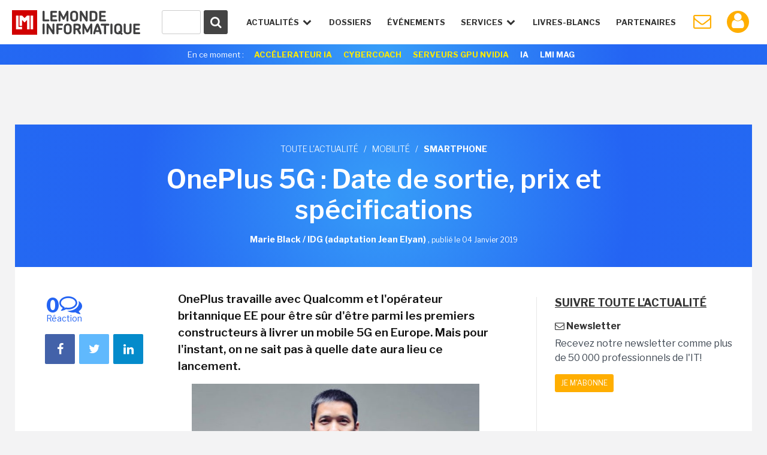

--- FILE ---
content_type: text/html; charset=utf-8
request_url: https://www.google.com/recaptcha/api2/anchor?ar=1&k=6LfGtbUrAAAAAK-doh87A0SedLVkIIdNNL43_ArZ&co=aHR0cHM6Ly93d3cubGVtb25kZWluZm9ybWF0aXF1ZS5mcjo0NDM.&hl=en&v=N67nZn4AqZkNcbeMu4prBgzg&size=invisible&anchor-ms=20000&execute-ms=30000&cb=euabkyp76vew
body_size: 48698
content:
<!DOCTYPE HTML><html dir="ltr" lang="en"><head><meta http-equiv="Content-Type" content="text/html; charset=UTF-8">
<meta http-equiv="X-UA-Compatible" content="IE=edge">
<title>reCAPTCHA</title>
<style type="text/css">
/* cyrillic-ext */
@font-face {
  font-family: 'Roboto';
  font-style: normal;
  font-weight: 400;
  font-stretch: 100%;
  src: url(//fonts.gstatic.com/s/roboto/v48/KFO7CnqEu92Fr1ME7kSn66aGLdTylUAMa3GUBHMdazTgWw.woff2) format('woff2');
  unicode-range: U+0460-052F, U+1C80-1C8A, U+20B4, U+2DE0-2DFF, U+A640-A69F, U+FE2E-FE2F;
}
/* cyrillic */
@font-face {
  font-family: 'Roboto';
  font-style: normal;
  font-weight: 400;
  font-stretch: 100%;
  src: url(//fonts.gstatic.com/s/roboto/v48/KFO7CnqEu92Fr1ME7kSn66aGLdTylUAMa3iUBHMdazTgWw.woff2) format('woff2');
  unicode-range: U+0301, U+0400-045F, U+0490-0491, U+04B0-04B1, U+2116;
}
/* greek-ext */
@font-face {
  font-family: 'Roboto';
  font-style: normal;
  font-weight: 400;
  font-stretch: 100%;
  src: url(//fonts.gstatic.com/s/roboto/v48/KFO7CnqEu92Fr1ME7kSn66aGLdTylUAMa3CUBHMdazTgWw.woff2) format('woff2');
  unicode-range: U+1F00-1FFF;
}
/* greek */
@font-face {
  font-family: 'Roboto';
  font-style: normal;
  font-weight: 400;
  font-stretch: 100%;
  src: url(//fonts.gstatic.com/s/roboto/v48/KFO7CnqEu92Fr1ME7kSn66aGLdTylUAMa3-UBHMdazTgWw.woff2) format('woff2');
  unicode-range: U+0370-0377, U+037A-037F, U+0384-038A, U+038C, U+038E-03A1, U+03A3-03FF;
}
/* math */
@font-face {
  font-family: 'Roboto';
  font-style: normal;
  font-weight: 400;
  font-stretch: 100%;
  src: url(//fonts.gstatic.com/s/roboto/v48/KFO7CnqEu92Fr1ME7kSn66aGLdTylUAMawCUBHMdazTgWw.woff2) format('woff2');
  unicode-range: U+0302-0303, U+0305, U+0307-0308, U+0310, U+0312, U+0315, U+031A, U+0326-0327, U+032C, U+032F-0330, U+0332-0333, U+0338, U+033A, U+0346, U+034D, U+0391-03A1, U+03A3-03A9, U+03B1-03C9, U+03D1, U+03D5-03D6, U+03F0-03F1, U+03F4-03F5, U+2016-2017, U+2034-2038, U+203C, U+2040, U+2043, U+2047, U+2050, U+2057, U+205F, U+2070-2071, U+2074-208E, U+2090-209C, U+20D0-20DC, U+20E1, U+20E5-20EF, U+2100-2112, U+2114-2115, U+2117-2121, U+2123-214F, U+2190, U+2192, U+2194-21AE, U+21B0-21E5, U+21F1-21F2, U+21F4-2211, U+2213-2214, U+2216-22FF, U+2308-230B, U+2310, U+2319, U+231C-2321, U+2336-237A, U+237C, U+2395, U+239B-23B7, U+23D0, U+23DC-23E1, U+2474-2475, U+25AF, U+25B3, U+25B7, U+25BD, U+25C1, U+25CA, U+25CC, U+25FB, U+266D-266F, U+27C0-27FF, U+2900-2AFF, U+2B0E-2B11, U+2B30-2B4C, U+2BFE, U+3030, U+FF5B, U+FF5D, U+1D400-1D7FF, U+1EE00-1EEFF;
}
/* symbols */
@font-face {
  font-family: 'Roboto';
  font-style: normal;
  font-weight: 400;
  font-stretch: 100%;
  src: url(//fonts.gstatic.com/s/roboto/v48/KFO7CnqEu92Fr1ME7kSn66aGLdTylUAMaxKUBHMdazTgWw.woff2) format('woff2');
  unicode-range: U+0001-000C, U+000E-001F, U+007F-009F, U+20DD-20E0, U+20E2-20E4, U+2150-218F, U+2190, U+2192, U+2194-2199, U+21AF, U+21E6-21F0, U+21F3, U+2218-2219, U+2299, U+22C4-22C6, U+2300-243F, U+2440-244A, U+2460-24FF, U+25A0-27BF, U+2800-28FF, U+2921-2922, U+2981, U+29BF, U+29EB, U+2B00-2BFF, U+4DC0-4DFF, U+FFF9-FFFB, U+10140-1018E, U+10190-1019C, U+101A0, U+101D0-101FD, U+102E0-102FB, U+10E60-10E7E, U+1D2C0-1D2D3, U+1D2E0-1D37F, U+1F000-1F0FF, U+1F100-1F1AD, U+1F1E6-1F1FF, U+1F30D-1F30F, U+1F315, U+1F31C, U+1F31E, U+1F320-1F32C, U+1F336, U+1F378, U+1F37D, U+1F382, U+1F393-1F39F, U+1F3A7-1F3A8, U+1F3AC-1F3AF, U+1F3C2, U+1F3C4-1F3C6, U+1F3CA-1F3CE, U+1F3D4-1F3E0, U+1F3ED, U+1F3F1-1F3F3, U+1F3F5-1F3F7, U+1F408, U+1F415, U+1F41F, U+1F426, U+1F43F, U+1F441-1F442, U+1F444, U+1F446-1F449, U+1F44C-1F44E, U+1F453, U+1F46A, U+1F47D, U+1F4A3, U+1F4B0, U+1F4B3, U+1F4B9, U+1F4BB, U+1F4BF, U+1F4C8-1F4CB, U+1F4D6, U+1F4DA, U+1F4DF, U+1F4E3-1F4E6, U+1F4EA-1F4ED, U+1F4F7, U+1F4F9-1F4FB, U+1F4FD-1F4FE, U+1F503, U+1F507-1F50B, U+1F50D, U+1F512-1F513, U+1F53E-1F54A, U+1F54F-1F5FA, U+1F610, U+1F650-1F67F, U+1F687, U+1F68D, U+1F691, U+1F694, U+1F698, U+1F6AD, U+1F6B2, U+1F6B9-1F6BA, U+1F6BC, U+1F6C6-1F6CF, U+1F6D3-1F6D7, U+1F6E0-1F6EA, U+1F6F0-1F6F3, U+1F6F7-1F6FC, U+1F700-1F7FF, U+1F800-1F80B, U+1F810-1F847, U+1F850-1F859, U+1F860-1F887, U+1F890-1F8AD, U+1F8B0-1F8BB, U+1F8C0-1F8C1, U+1F900-1F90B, U+1F93B, U+1F946, U+1F984, U+1F996, U+1F9E9, U+1FA00-1FA6F, U+1FA70-1FA7C, U+1FA80-1FA89, U+1FA8F-1FAC6, U+1FACE-1FADC, U+1FADF-1FAE9, U+1FAF0-1FAF8, U+1FB00-1FBFF;
}
/* vietnamese */
@font-face {
  font-family: 'Roboto';
  font-style: normal;
  font-weight: 400;
  font-stretch: 100%;
  src: url(//fonts.gstatic.com/s/roboto/v48/KFO7CnqEu92Fr1ME7kSn66aGLdTylUAMa3OUBHMdazTgWw.woff2) format('woff2');
  unicode-range: U+0102-0103, U+0110-0111, U+0128-0129, U+0168-0169, U+01A0-01A1, U+01AF-01B0, U+0300-0301, U+0303-0304, U+0308-0309, U+0323, U+0329, U+1EA0-1EF9, U+20AB;
}
/* latin-ext */
@font-face {
  font-family: 'Roboto';
  font-style: normal;
  font-weight: 400;
  font-stretch: 100%;
  src: url(//fonts.gstatic.com/s/roboto/v48/KFO7CnqEu92Fr1ME7kSn66aGLdTylUAMa3KUBHMdazTgWw.woff2) format('woff2');
  unicode-range: U+0100-02BA, U+02BD-02C5, U+02C7-02CC, U+02CE-02D7, U+02DD-02FF, U+0304, U+0308, U+0329, U+1D00-1DBF, U+1E00-1E9F, U+1EF2-1EFF, U+2020, U+20A0-20AB, U+20AD-20C0, U+2113, U+2C60-2C7F, U+A720-A7FF;
}
/* latin */
@font-face {
  font-family: 'Roboto';
  font-style: normal;
  font-weight: 400;
  font-stretch: 100%;
  src: url(//fonts.gstatic.com/s/roboto/v48/KFO7CnqEu92Fr1ME7kSn66aGLdTylUAMa3yUBHMdazQ.woff2) format('woff2');
  unicode-range: U+0000-00FF, U+0131, U+0152-0153, U+02BB-02BC, U+02C6, U+02DA, U+02DC, U+0304, U+0308, U+0329, U+2000-206F, U+20AC, U+2122, U+2191, U+2193, U+2212, U+2215, U+FEFF, U+FFFD;
}
/* cyrillic-ext */
@font-face {
  font-family: 'Roboto';
  font-style: normal;
  font-weight: 500;
  font-stretch: 100%;
  src: url(//fonts.gstatic.com/s/roboto/v48/KFO7CnqEu92Fr1ME7kSn66aGLdTylUAMa3GUBHMdazTgWw.woff2) format('woff2');
  unicode-range: U+0460-052F, U+1C80-1C8A, U+20B4, U+2DE0-2DFF, U+A640-A69F, U+FE2E-FE2F;
}
/* cyrillic */
@font-face {
  font-family: 'Roboto';
  font-style: normal;
  font-weight: 500;
  font-stretch: 100%;
  src: url(//fonts.gstatic.com/s/roboto/v48/KFO7CnqEu92Fr1ME7kSn66aGLdTylUAMa3iUBHMdazTgWw.woff2) format('woff2');
  unicode-range: U+0301, U+0400-045F, U+0490-0491, U+04B0-04B1, U+2116;
}
/* greek-ext */
@font-face {
  font-family: 'Roboto';
  font-style: normal;
  font-weight: 500;
  font-stretch: 100%;
  src: url(//fonts.gstatic.com/s/roboto/v48/KFO7CnqEu92Fr1ME7kSn66aGLdTylUAMa3CUBHMdazTgWw.woff2) format('woff2');
  unicode-range: U+1F00-1FFF;
}
/* greek */
@font-face {
  font-family: 'Roboto';
  font-style: normal;
  font-weight: 500;
  font-stretch: 100%;
  src: url(//fonts.gstatic.com/s/roboto/v48/KFO7CnqEu92Fr1ME7kSn66aGLdTylUAMa3-UBHMdazTgWw.woff2) format('woff2');
  unicode-range: U+0370-0377, U+037A-037F, U+0384-038A, U+038C, U+038E-03A1, U+03A3-03FF;
}
/* math */
@font-face {
  font-family: 'Roboto';
  font-style: normal;
  font-weight: 500;
  font-stretch: 100%;
  src: url(//fonts.gstatic.com/s/roboto/v48/KFO7CnqEu92Fr1ME7kSn66aGLdTylUAMawCUBHMdazTgWw.woff2) format('woff2');
  unicode-range: U+0302-0303, U+0305, U+0307-0308, U+0310, U+0312, U+0315, U+031A, U+0326-0327, U+032C, U+032F-0330, U+0332-0333, U+0338, U+033A, U+0346, U+034D, U+0391-03A1, U+03A3-03A9, U+03B1-03C9, U+03D1, U+03D5-03D6, U+03F0-03F1, U+03F4-03F5, U+2016-2017, U+2034-2038, U+203C, U+2040, U+2043, U+2047, U+2050, U+2057, U+205F, U+2070-2071, U+2074-208E, U+2090-209C, U+20D0-20DC, U+20E1, U+20E5-20EF, U+2100-2112, U+2114-2115, U+2117-2121, U+2123-214F, U+2190, U+2192, U+2194-21AE, U+21B0-21E5, U+21F1-21F2, U+21F4-2211, U+2213-2214, U+2216-22FF, U+2308-230B, U+2310, U+2319, U+231C-2321, U+2336-237A, U+237C, U+2395, U+239B-23B7, U+23D0, U+23DC-23E1, U+2474-2475, U+25AF, U+25B3, U+25B7, U+25BD, U+25C1, U+25CA, U+25CC, U+25FB, U+266D-266F, U+27C0-27FF, U+2900-2AFF, U+2B0E-2B11, U+2B30-2B4C, U+2BFE, U+3030, U+FF5B, U+FF5D, U+1D400-1D7FF, U+1EE00-1EEFF;
}
/* symbols */
@font-face {
  font-family: 'Roboto';
  font-style: normal;
  font-weight: 500;
  font-stretch: 100%;
  src: url(//fonts.gstatic.com/s/roboto/v48/KFO7CnqEu92Fr1ME7kSn66aGLdTylUAMaxKUBHMdazTgWw.woff2) format('woff2');
  unicode-range: U+0001-000C, U+000E-001F, U+007F-009F, U+20DD-20E0, U+20E2-20E4, U+2150-218F, U+2190, U+2192, U+2194-2199, U+21AF, U+21E6-21F0, U+21F3, U+2218-2219, U+2299, U+22C4-22C6, U+2300-243F, U+2440-244A, U+2460-24FF, U+25A0-27BF, U+2800-28FF, U+2921-2922, U+2981, U+29BF, U+29EB, U+2B00-2BFF, U+4DC0-4DFF, U+FFF9-FFFB, U+10140-1018E, U+10190-1019C, U+101A0, U+101D0-101FD, U+102E0-102FB, U+10E60-10E7E, U+1D2C0-1D2D3, U+1D2E0-1D37F, U+1F000-1F0FF, U+1F100-1F1AD, U+1F1E6-1F1FF, U+1F30D-1F30F, U+1F315, U+1F31C, U+1F31E, U+1F320-1F32C, U+1F336, U+1F378, U+1F37D, U+1F382, U+1F393-1F39F, U+1F3A7-1F3A8, U+1F3AC-1F3AF, U+1F3C2, U+1F3C4-1F3C6, U+1F3CA-1F3CE, U+1F3D4-1F3E0, U+1F3ED, U+1F3F1-1F3F3, U+1F3F5-1F3F7, U+1F408, U+1F415, U+1F41F, U+1F426, U+1F43F, U+1F441-1F442, U+1F444, U+1F446-1F449, U+1F44C-1F44E, U+1F453, U+1F46A, U+1F47D, U+1F4A3, U+1F4B0, U+1F4B3, U+1F4B9, U+1F4BB, U+1F4BF, U+1F4C8-1F4CB, U+1F4D6, U+1F4DA, U+1F4DF, U+1F4E3-1F4E6, U+1F4EA-1F4ED, U+1F4F7, U+1F4F9-1F4FB, U+1F4FD-1F4FE, U+1F503, U+1F507-1F50B, U+1F50D, U+1F512-1F513, U+1F53E-1F54A, U+1F54F-1F5FA, U+1F610, U+1F650-1F67F, U+1F687, U+1F68D, U+1F691, U+1F694, U+1F698, U+1F6AD, U+1F6B2, U+1F6B9-1F6BA, U+1F6BC, U+1F6C6-1F6CF, U+1F6D3-1F6D7, U+1F6E0-1F6EA, U+1F6F0-1F6F3, U+1F6F7-1F6FC, U+1F700-1F7FF, U+1F800-1F80B, U+1F810-1F847, U+1F850-1F859, U+1F860-1F887, U+1F890-1F8AD, U+1F8B0-1F8BB, U+1F8C0-1F8C1, U+1F900-1F90B, U+1F93B, U+1F946, U+1F984, U+1F996, U+1F9E9, U+1FA00-1FA6F, U+1FA70-1FA7C, U+1FA80-1FA89, U+1FA8F-1FAC6, U+1FACE-1FADC, U+1FADF-1FAE9, U+1FAF0-1FAF8, U+1FB00-1FBFF;
}
/* vietnamese */
@font-face {
  font-family: 'Roboto';
  font-style: normal;
  font-weight: 500;
  font-stretch: 100%;
  src: url(//fonts.gstatic.com/s/roboto/v48/KFO7CnqEu92Fr1ME7kSn66aGLdTylUAMa3OUBHMdazTgWw.woff2) format('woff2');
  unicode-range: U+0102-0103, U+0110-0111, U+0128-0129, U+0168-0169, U+01A0-01A1, U+01AF-01B0, U+0300-0301, U+0303-0304, U+0308-0309, U+0323, U+0329, U+1EA0-1EF9, U+20AB;
}
/* latin-ext */
@font-face {
  font-family: 'Roboto';
  font-style: normal;
  font-weight: 500;
  font-stretch: 100%;
  src: url(//fonts.gstatic.com/s/roboto/v48/KFO7CnqEu92Fr1ME7kSn66aGLdTylUAMa3KUBHMdazTgWw.woff2) format('woff2');
  unicode-range: U+0100-02BA, U+02BD-02C5, U+02C7-02CC, U+02CE-02D7, U+02DD-02FF, U+0304, U+0308, U+0329, U+1D00-1DBF, U+1E00-1E9F, U+1EF2-1EFF, U+2020, U+20A0-20AB, U+20AD-20C0, U+2113, U+2C60-2C7F, U+A720-A7FF;
}
/* latin */
@font-face {
  font-family: 'Roboto';
  font-style: normal;
  font-weight: 500;
  font-stretch: 100%;
  src: url(//fonts.gstatic.com/s/roboto/v48/KFO7CnqEu92Fr1ME7kSn66aGLdTylUAMa3yUBHMdazQ.woff2) format('woff2');
  unicode-range: U+0000-00FF, U+0131, U+0152-0153, U+02BB-02BC, U+02C6, U+02DA, U+02DC, U+0304, U+0308, U+0329, U+2000-206F, U+20AC, U+2122, U+2191, U+2193, U+2212, U+2215, U+FEFF, U+FFFD;
}
/* cyrillic-ext */
@font-face {
  font-family: 'Roboto';
  font-style: normal;
  font-weight: 900;
  font-stretch: 100%;
  src: url(//fonts.gstatic.com/s/roboto/v48/KFO7CnqEu92Fr1ME7kSn66aGLdTylUAMa3GUBHMdazTgWw.woff2) format('woff2');
  unicode-range: U+0460-052F, U+1C80-1C8A, U+20B4, U+2DE0-2DFF, U+A640-A69F, U+FE2E-FE2F;
}
/* cyrillic */
@font-face {
  font-family: 'Roboto';
  font-style: normal;
  font-weight: 900;
  font-stretch: 100%;
  src: url(//fonts.gstatic.com/s/roboto/v48/KFO7CnqEu92Fr1ME7kSn66aGLdTylUAMa3iUBHMdazTgWw.woff2) format('woff2');
  unicode-range: U+0301, U+0400-045F, U+0490-0491, U+04B0-04B1, U+2116;
}
/* greek-ext */
@font-face {
  font-family: 'Roboto';
  font-style: normal;
  font-weight: 900;
  font-stretch: 100%;
  src: url(//fonts.gstatic.com/s/roboto/v48/KFO7CnqEu92Fr1ME7kSn66aGLdTylUAMa3CUBHMdazTgWw.woff2) format('woff2');
  unicode-range: U+1F00-1FFF;
}
/* greek */
@font-face {
  font-family: 'Roboto';
  font-style: normal;
  font-weight: 900;
  font-stretch: 100%;
  src: url(//fonts.gstatic.com/s/roboto/v48/KFO7CnqEu92Fr1ME7kSn66aGLdTylUAMa3-UBHMdazTgWw.woff2) format('woff2');
  unicode-range: U+0370-0377, U+037A-037F, U+0384-038A, U+038C, U+038E-03A1, U+03A3-03FF;
}
/* math */
@font-face {
  font-family: 'Roboto';
  font-style: normal;
  font-weight: 900;
  font-stretch: 100%;
  src: url(//fonts.gstatic.com/s/roboto/v48/KFO7CnqEu92Fr1ME7kSn66aGLdTylUAMawCUBHMdazTgWw.woff2) format('woff2');
  unicode-range: U+0302-0303, U+0305, U+0307-0308, U+0310, U+0312, U+0315, U+031A, U+0326-0327, U+032C, U+032F-0330, U+0332-0333, U+0338, U+033A, U+0346, U+034D, U+0391-03A1, U+03A3-03A9, U+03B1-03C9, U+03D1, U+03D5-03D6, U+03F0-03F1, U+03F4-03F5, U+2016-2017, U+2034-2038, U+203C, U+2040, U+2043, U+2047, U+2050, U+2057, U+205F, U+2070-2071, U+2074-208E, U+2090-209C, U+20D0-20DC, U+20E1, U+20E5-20EF, U+2100-2112, U+2114-2115, U+2117-2121, U+2123-214F, U+2190, U+2192, U+2194-21AE, U+21B0-21E5, U+21F1-21F2, U+21F4-2211, U+2213-2214, U+2216-22FF, U+2308-230B, U+2310, U+2319, U+231C-2321, U+2336-237A, U+237C, U+2395, U+239B-23B7, U+23D0, U+23DC-23E1, U+2474-2475, U+25AF, U+25B3, U+25B7, U+25BD, U+25C1, U+25CA, U+25CC, U+25FB, U+266D-266F, U+27C0-27FF, U+2900-2AFF, U+2B0E-2B11, U+2B30-2B4C, U+2BFE, U+3030, U+FF5B, U+FF5D, U+1D400-1D7FF, U+1EE00-1EEFF;
}
/* symbols */
@font-face {
  font-family: 'Roboto';
  font-style: normal;
  font-weight: 900;
  font-stretch: 100%;
  src: url(//fonts.gstatic.com/s/roboto/v48/KFO7CnqEu92Fr1ME7kSn66aGLdTylUAMaxKUBHMdazTgWw.woff2) format('woff2');
  unicode-range: U+0001-000C, U+000E-001F, U+007F-009F, U+20DD-20E0, U+20E2-20E4, U+2150-218F, U+2190, U+2192, U+2194-2199, U+21AF, U+21E6-21F0, U+21F3, U+2218-2219, U+2299, U+22C4-22C6, U+2300-243F, U+2440-244A, U+2460-24FF, U+25A0-27BF, U+2800-28FF, U+2921-2922, U+2981, U+29BF, U+29EB, U+2B00-2BFF, U+4DC0-4DFF, U+FFF9-FFFB, U+10140-1018E, U+10190-1019C, U+101A0, U+101D0-101FD, U+102E0-102FB, U+10E60-10E7E, U+1D2C0-1D2D3, U+1D2E0-1D37F, U+1F000-1F0FF, U+1F100-1F1AD, U+1F1E6-1F1FF, U+1F30D-1F30F, U+1F315, U+1F31C, U+1F31E, U+1F320-1F32C, U+1F336, U+1F378, U+1F37D, U+1F382, U+1F393-1F39F, U+1F3A7-1F3A8, U+1F3AC-1F3AF, U+1F3C2, U+1F3C4-1F3C6, U+1F3CA-1F3CE, U+1F3D4-1F3E0, U+1F3ED, U+1F3F1-1F3F3, U+1F3F5-1F3F7, U+1F408, U+1F415, U+1F41F, U+1F426, U+1F43F, U+1F441-1F442, U+1F444, U+1F446-1F449, U+1F44C-1F44E, U+1F453, U+1F46A, U+1F47D, U+1F4A3, U+1F4B0, U+1F4B3, U+1F4B9, U+1F4BB, U+1F4BF, U+1F4C8-1F4CB, U+1F4D6, U+1F4DA, U+1F4DF, U+1F4E3-1F4E6, U+1F4EA-1F4ED, U+1F4F7, U+1F4F9-1F4FB, U+1F4FD-1F4FE, U+1F503, U+1F507-1F50B, U+1F50D, U+1F512-1F513, U+1F53E-1F54A, U+1F54F-1F5FA, U+1F610, U+1F650-1F67F, U+1F687, U+1F68D, U+1F691, U+1F694, U+1F698, U+1F6AD, U+1F6B2, U+1F6B9-1F6BA, U+1F6BC, U+1F6C6-1F6CF, U+1F6D3-1F6D7, U+1F6E0-1F6EA, U+1F6F0-1F6F3, U+1F6F7-1F6FC, U+1F700-1F7FF, U+1F800-1F80B, U+1F810-1F847, U+1F850-1F859, U+1F860-1F887, U+1F890-1F8AD, U+1F8B0-1F8BB, U+1F8C0-1F8C1, U+1F900-1F90B, U+1F93B, U+1F946, U+1F984, U+1F996, U+1F9E9, U+1FA00-1FA6F, U+1FA70-1FA7C, U+1FA80-1FA89, U+1FA8F-1FAC6, U+1FACE-1FADC, U+1FADF-1FAE9, U+1FAF0-1FAF8, U+1FB00-1FBFF;
}
/* vietnamese */
@font-face {
  font-family: 'Roboto';
  font-style: normal;
  font-weight: 900;
  font-stretch: 100%;
  src: url(//fonts.gstatic.com/s/roboto/v48/KFO7CnqEu92Fr1ME7kSn66aGLdTylUAMa3OUBHMdazTgWw.woff2) format('woff2');
  unicode-range: U+0102-0103, U+0110-0111, U+0128-0129, U+0168-0169, U+01A0-01A1, U+01AF-01B0, U+0300-0301, U+0303-0304, U+0308-0309, U+0323, U+0329, U+1EA0-1EF9, U+20AB;
}
/* latin-ext */
@font-face {
  font-family: 'Roboto';
  font-style: normal;
  font-weight: 900;
  font-stretch: 100%;
  src: url(//fonts.gstatic.com/s/roboto/v48/KFO7CnqEu92Fr1ME7kSn66aGLdTylUAMa3KUBHMdazTgWw.woff2) format('woff2');
  unicode-range: U+0100-02BA, U+02BD-02C5, U+02C7-02CC, U+02CE-02D7, U+02DD-02FF, U+0304, U+0308, U+0329, U+1D00-1DBF, U+1E00-1E9F, U+1EF2-1EFF, U+2020, U+20A0-20AB, U+20AD-20C0, U+2113, U+2C60-2C7F, U+A720-A7FF;
}
/* latin */
@font-face {
  font-family: 'Roboto';
  font-style: normal;
  font-weight: 900;
  font-stretch: 100%;
  src: url(//fonts.gstatic.com/s/roboto/v48/KFO7CnqEu92Fr1ME7kSn66aGLdTylUAMa3yUBHMdazQ.woff2) format('woff2');
  unicode-range: U+0000-00FF, U+0131, U+0152-0153, U+02BB-02BC, U+02C6, U+02DA, U+02DC, U+0304, U+0308, U+0329, U+2000-206F, U+20AC, U+2122, U+2191, U+2193, U+2212, U+2215, U+FEFF, U+FFFD;
}

</style>
<link rel="stylesheet" type="text/css" href="https://www.gstatic.com/recaptcha/releases/N67nZn4AqZkNcbeMu4prBgzg/styles__ltr.css">
<script nonce="DzNkXpWkaw5mfmlbDQroIw" type="text/javascript">window['__recaptcha_api'] = 'https://www.google.com/recaptcha/api2/';</script>
<script type="text/javascript" src="https://www.gstatic.com/recaptcha/releases/N67nZn4AqZkNcbeMu4prBgzg/recaptcha__en.js" nonce="DzNkXpWkaw5mfmlbDQroIw">
      
    </script></head>
<body><div id="rc-anchor-alert" class="rc-anchor-alert"></div>
<input type="hidden" id="recaptcha-token" value="[base64]">
<script type="text/javascript" nonce="DzNkXpWkaw5mfmlbDQroIw">
      recaptcha.anchor.Main.init("[\x22ainput\x22,[\x22bgdata\x22,\x22\x22,\[base64]/[base64]/[base64]/ZyhXLGgpOnEoW04sMjEsbF0sVywwKSxoKSxmYWxzZSxmYWxzZSl9Y2F0Y2goayl7RygzNTgsVyk/[base64]/[base64]/[base64]/[base64]/[base64]/[base64]/[base64]/bmV3IEJbT10oRFswXSk6dz09Mj9uZXcgQltPXShEWzBdLERbMV0pOnc9PTM/bmV3IEJbT10oRFswXSxEWzFdLERbMl0pOnc9PTQ/[base64]/[base64]/[base64]/[base64]/[base64]\\u003d\x22,\[base64]\\u003d\x22,\x22RsKDfUbCiipawoJYw7rCh2RJUiRHw7LCg2AswpR1A8OPHMO0BSgoGyBqwprCnWB3woDCkVfCu0/DgcK2XUbCgE9WPcOfw7F+w6EoHsOxGlsYRsOKfcKYw6xaw60vNjlba8O1w4HCp8OxL8KVKC/CqsKaMcKMwp3DjMOlw4YYw6TDlsO2wqpADCoxworDpsOnTXrDtcO8TcOewoU0UMOLQ1NZUQzDm8K7a8KOwqfCkMO0Wm/CgQLDhWnCpwViX8OABsOBwozDj8OIwr9ewqpxXHhuCsOUwo0RNcOLSwPCv8KubkLDrCcHVENeNVzCgMKewpQvLhzCicKCX1TDjg/[base64]/GmHCocKvw78Sw5xew48OIMKkw5VXw4N/NinDux7CisK/w6Utw40Cw53Cj8KFJcKbXyPDqMOCFsOMCXrCmsKfDhDDtnFkfRPDtAHDu1kPe8OFGcKYwonDssK0bsK0wro7w5Y6UmEowqEhw5DCmsO7YsKLw6ESwrY9McK3wqXCjcOWwrcSHcK2w6Rmwp3CtlLCtsO5w6TCscK/[base64]/DjcOAw5/CgMOqW8OhEsKgX8OXasOSwrpjfsKyexQ8wq/DkHjDjMKJS8Oew4wmdsOEe8O5w7xgw4kkwovCi8K/RC7DhijCjxADwoDCilvCk8OVdcOIwrkrcsK4ICh5w54iasOcBAAIXUlPwrPCr8Kuw63Dt2AiesKmwrZDBWDDrRAwWsOffsK7wqtewrV7w4VcwrLDksK/FMO5bsK/[base64]/Dpyl/MXcWEcOCMioQw5jChBrDrMK4w6rCg8KvYC0Fw61qw4p1XVQqw4PDjizCnMK1b1jDrXfCgkbCrsKrK2ERPU4xwqbCs8OTEMKfwrHCnsKyH8KzZ8OEQAXCicOhFXPChsOjKCx+w7U8YBdswoRHwrcpfsOHwqEmw77CosOKwrAQOHbCgAlAFnbDlnXDgsKjw7/CgcKIAsOBwpzDk3p1w5d2Q8Knw6dXenTCjsKWR8KSwoEXwrVsbWwVEsOQw7zDrcO0QsKCIsOyw6zClSMAw73DocKDZcKlHyDDqVsSwprDksKRwpHDv8K4w4lZCsOew6w+HMK0T3oxw7DDmR0YdG4+FBDDrnHDkS1AVT/ClcOUw5xWa8K3KR0Xw7lcasOWwplmw7fCrQUjVsOpwrJ4SsOkwow/ZzlRw4sIwr5HwobDlcO3wpLDsH1/wpckw6zCnV4uUcO/w59qcsKDYXjCmm/Cs2YwPsOcZnzCm1FzDcK8ecOfw4vCu0fDrSYPw6Ivw4wPw7xZw6nDtsOpw73DucKCZRXDu3EyGUQLBxEXwqhSwowKwpdZw55bBRnDpiPCn8Kuw5gsw6l9w6/[base64]/[base64]/CuzPDsCAqBcOgwr8MwoFRTsO7WsKgwpvDnWwGdyIPQG3DhG7Ch0zCncOfwqvDncKUSsOqIQ5RwqLDo3kbBMK4wrXCu24GA33CkjZewrJ2BsKVBWzDnMOyL8KOaD1YaAMEYsOTCS/CsMO1w6k9CH04woPCvHNEwqLDosO6TTk2fB1SwpF/[base64]/DhkBPwr5rLxHCkkTDncK6wofCjMKFwqxyw6nCnsK7fXDDl8KiRMKxwrV7wpElwprCmioJwrokwoXDvysIw4zDksO0w6BrFD3DulAHw5LCgGnCi3TCvsO/QcKabMKBwq7Cu8KiwqfCrsKBGsK4wrzDm8Kaw7dhw5ZjSDt5VGFpBcOoeCbCuMK6XsO/wpRhMT4rwoZ+VsOTIcK7X8Otw6MOwo9WMsOMwqE4OsKYw795w4lVccKMWcOZDsOoNUhjwqXCp1jDp8KdwqvDq8KZVMKnYjcIRn0sah5/wq4AWlHDssOzwogFMUJYw48tO2XClsOsw4zDplLDisO8ZcO1IsKewqw5YMOITAM5QGgPWx/DnlfDksKPWsKFw5rCqMK7Cg3Cs8KFYCbDssKeBXojDsKUWMO6wofDowbCmcKQwr3DucOuw4rDrnheIk0gwoxmUhnDu8Knw6I5w6MPw4s7wpXDr8KUJD0Aw4F9w6zCmF/DhMOCbMO6D8O6wpPDisKFb0YowowTQk0gDMOUw5DCuAnDjMOOwqwkTMKKCAIywojDg1/[base64]/CkcKZw7Q/wrgsw5HDkD17wpzDlUZ7w6LCn8KRMMKCwpwFSMK/wqtww7I1w5XDusKlw5FwDMOKw6LCksKHw7p2wprChcO6w5rDm13CgTklOTHDqWx0UxRmAcOfIsOKw7Yawo4hw67DlhVaw54Vwo/[base64]/CkMKMwqDCi1VIw4DCjcOgMHvCmMKNXMO3PMKPwrbDsS7Cug0+a3rCimQBw5XCsjFjZcKCPMKKSCHDo2/Ch3sUYMOlPMOywo/[base64]/CtsO9SV7Cu3h6w6lVXcK4JsK/[base64]/ClsKLZcKGwqjChQzDriwHw6gOBzDDgcOnPcO/[base64]/RMKPwpJUwrw9wr/Cozs1w73DoEfCnsKfw4pqZRBwwqLDslpRwr4yQMO3w6HCkHFvw4PDocKsJMKsQxrCljLCpVd7wpk2wqgjEsKLAWkqwofDiMOxwo/CssOhwofDnMOKLMKsZ8KlwpnCtMKGwrLDh8KeL8O7w4UUwoVgecOXw7DDssO9w4TDscKYw5/CnQwpwrjCq2VrJiTCqwnCjBoOwoLCocOuQMO3wpXCksKLw7I1XFPCqz/CmcKzw6nCjREOwpg7Y8Ovw5/CksK3w5nCgMKrIMOGIMKUw7XDicO2w6HCmBnCjW4ew5DChSHCj1QBw7fDpRNSwrrDu0JmwrzCtXrCokzDqcKPCMOaL8Kmd8KZwr4zwpbDrWnCscK3w5w3w4MiECkKwqt5LmtVw4YowopEw5wxw4DCu8OLaMODwoTDuMK/LcOqC15oecKmdxDDj0bDgxXCrMKnCsOJE8OewpFMw6HCsm3DvcOVwqPDpcK8OWJAw6wMwqnDusOlw7QvLDU/X8KlLQXCn8OXPlnCoMKmUsKlWFDDh2w2Q8KVwqvCty/Du8OdF1cYwqMiwpIFwrZdKHc2wptQw6rDhHVYLMODRMKpwoUBUVckJ2LDnRwfwrLDk0/Dp8KFSWnDrcOkLcONw7bCj8OdXsKPF8O3RHnCtMOgbwlcw7R+RcKMF8KswoLDtgJIBRbCljkdw6NKwq0GfxcdI8K7YsKswoggw4k0w4t4XMKSw6dBw4YxWMKJIMOAwqdtworDo8OlZwpJKwzCncONwr3Dg8OTw5TDlMK9wr5lYVrDicOgc8OVw5HDqSlhVMO+w5AVCT/[base64]/CvAbDrVrCusOAwpjCu2w/wrBNw7zCr8OkOsKIS8KLfHJrBj5dXMKLwpw6w7gpOX0OTcKXHlElfhTDr2EgdcOsMQE7DcKoNSjDgXPCh2Zhw4h+w7HCqcOIw598wpLDpRA/LiBHwpDCmMOxw7fCg1jDiTvDlMOhwqlBw5fDgCdTw6LChCTDqsOgw77Di0wcwrYAw5FWwr/DlHDDjkjDrAbDocKrdEjDocKPwo/CrGh2wpN3OMKMwqhTPcKudMOXw7/CsMK3MyHDhMK0w7diw5Bow73CjAwcIGHDlcKNwqjCnhtoFMO8wpHCt8OGfRfDlsK0w41OTMKvw6kNK8Oqwoo0HsOudTfCpcOvL8OHbgvDqTpsw7gwfVjDhsKfwp/DicKrwozDu8OxOm4qwoLDisKuwqA0RHzDg8OHeGvDpcOpVHbDtcO3w7YsWsOjQcKKwr8hZm3DqsO3w67DtAfDiMKbw4jCinHDrsKMwrsjXR1NPko0wovCscOnaRzDkApZesOmw6hCw5Msw75TJUfCgcOJMXXCnsKpC8OJw4bDsm5iw4/[base64]/Doh7DuMOPH8KMRMO0wrvCtsKdwrzCgCciw5l4w50pRFMCwpjDhMOoCRc9CcOjw4BBAsKvwoXCtAbDoMKELcOSTsKEWMKwfcK7w4RZwpx+w44Rw7gLwo8Tex3DmwfDnFJNwrMlw5A5fznCvsKYwo/CkMKmFGrDvALDj8Kjwq/CgihSw6/DhMK6KcKLQcOewrzCtlRMwozDuRrDjMOOwoDCn8O+IsKEED90w4DClHN7woY3wosVPWxlL1/DnsKvw7dqb20Iw6nCtjPDvAbDoy4yG01MEw8MwoFxwo3CnsKPwoLCncKXS8O/w4Nfwp4fwqcAwq3DlMOkwq/Dv8K8O8ONID8jQm1UD8O+w6xpw4YHw5YKwr3CvTwHRH5IdMKZI8KRTXTCrMO2YWxUwrbCp8OOwqPCn27DgjPChcOwwozDoMKjw40XwrHDn8OUw5jCmlhtKsKywoDDrsKtw7IaZ8Kzw7PCmsOcwqkrHsK+BGbClgwZwojCvMKCJHvDiRl/[base64]/DkcO4LcKiwpDCgcKAw6RPw4dEOcKEFGHDs8KcTMO5w4fDsi7ChcOnwp43BMOxJz/CjMOwBWF+CsOnw4XChAPDhcORGUAHwrTDpHHCrsOYwonDjcOOVFfDp8KswqTColvCsExTwrnDqcKTwqxhw5VPwpDDvcO+woLDvwTDqcKfworCjFBjw6d0w49xw4fDqMKZbcKRw453EsO5ecKPfyfCqcK5wrMBw5nCji7ChzQlbhLCkBMuwpLDkhtlZy/Chz3CuMODdsKowpEMPkbDmMKvMlknw6rDvMKqw5rCu8KiYcOtwp5xJUXCqMKMS304w4fCi0DCiMKmw73DomDDkF7CncK0FEJvO8OLwrYBFGnDhsKlwq9/J3/CtsOtUcKOBzAXEcKsQh04CMKGSsKHIFstbcKMw4LCqMKREsKFXQ8Cw6DDljoOw6nCgizDgsKGw782F27DvsKPWsKnNsOCaMKPKQFjw7Maw6DCmyrCn8OCOjLCgMK3wojDhMKeJcK/KmwEGsOJw6DDvC4Fb3YDwonDisOsGcOwElwmAcO2wqvCgcKCw5Vmwo/[base64]/[base64]/DgUEmJ30NwrXDiD1lw5YqwrzCgzXDklM6ZMKZekjDmMKjwq0aSBrDkgrChwtMwp/[base64]/DinvDsMKtw51Aw6EKXsOjw7I3wpnCnMKyEnvDs8OdbsKLHMKRw6/Dp8Opw6LDhRvDhTQXLSrCkGVQAmDCtcOcw5U0wonDu8KnwpDChSZgwrhUEG/DpywNwoTDjQbDp3hkwoLCsVPDtz3CpMKAwr81D8OnaMOHw7bDgcOLUXUEw5LCrMOLJg41V8OVag/DgCEMw4nDi2dwQ8ONwod8DwzDqVp0w7/DvMKWwp8nwrgXwp3DocOUw71vN1DCpRc6wpNqwoDCk8OVc8KVw5/DmMKyETNVw4diOMKxHzLDkzJ5fXnCs8K8SGHDn8K7w6DDoBZew7jCj8OMwqAUw6nCu8OOw5XClMKZNMOwXhFfG8KzwotWTWLCgsK+wo/CqWbCu8OPw47CisOUUVYLODXDuhLDhcKhRhbClSbDryjCq8O8w45qw5t5wqPCqsOpwr3ChMKNIWTDiMKqwo4EKAlqwqcIC8KmP8KPCMOcw5Nmwr/DgcOgw5F3U8K4wo3DtyNlwrvDqMOUfMKewqgsesO7TcKTRcOaNsOWwoTDlAvDs8KuEsK3QBfCljDDhH4Swodkw6DDlXLCvC7Dr8KQT8OQShvDusO/CsKUUsOZGALChsOBwrfDvFxlMsO/CMKRwp7DkCHDtcOOwpPCkcOHGMKgw4/DpcOVw67DqA0TH8KxesOhDhwgGMOhQCzCiT/DhcKmTcK7RsKVwp7CvsK5PgjDj8Kmw6DCnWYZw4DDrHNsfsOaHH1YwrnDgFbCosKkwqTDv8OUw7cnMMO1wq7CqMKrCcOAwoo8wonDpMKnwpnCkcKLKRV/wpRwaHjDgmbCrGrCpi3DtEzDm8OdX14pw47DsXTCnEJ2WQnDjMK7DsOdwrvDrcKcNsOOwqrDvsOHw5dXeXQXUQ4QYQF0w7fDucOew7fDmDMsHiAowpLChWBTDsOoR3g/[base64]/wrzDicOBJmIlS8K2w4ZRFER8wr4lI8KWe8KNw6V1fcOzFx8pasOPNMKIw5DCpcOdw5tyUMK7DizCpMOqDiPCqsK+woXCrErCo8O/N01XDMO2w4HDp281w6DCrMOYC8ORw51FDcKOSnLChsKBwpfCoyvCshwswrklZF8Uwq7CpAl4w6V8w73CnMKNw4LDncOZMWcWwo5Hwr5zBMKlPBLCnhnCsVhLw7nDosOfHMKsbikWw6lxwovCmjkvdScuLwd5wrrCo8OTPsOMwo/CvMKkBAIkaRNsGEXDlybDrsOmfVDCpMOmKsKoZ8Kjw60Ew6dQwqLDpFp/[base64]/wpBML8O4flozwp3Dh33Co8Olw6nDtsKfwrwSEgDCrhpiw6/CpcKowog3wqhdw5XDgnjDlkPCpsO6QsO9wq0dfxNsUsOPXsK/QwhSeEF4eMOpFMOvcsOiw5pfEA5wwonCmcOTUcOMBMOfwpPCvsKfw7XCk03DsXwqXMOBc8KCFsOEDsO/[base64]/CtVF9IUkkUcK+EsKcW8KTb8K2wo0/wqAMwqhVa8Orw5UMLcOuWjcNa8O/[base64]/[base64]/aMKKUMKuKsOgRFLDuMOgw7nDkQInwr3Dm8K/w4fDvmlCw63CrsKbwokTw7x9w4XCoFwCFVfCtMOyRsONw6drw5/[base64]/w6LCsDLDrSXChhVKwqHCiiPCgkssw68mw6jDvgXCtcKJaMKrwrPDvsOrw7AwGjl7w51uMMK9wpjCi0PCgMOXw4I4wrrCnsK0w6PCui9Uw5LDu3leYMOMHQkhwpjDgcO6wrbDjjNOIsOkH8Ozwp5vfsOubSl6wqN/bMKew595w6Qzw43Cnk5mw7vDs8K2w7DCpMKxGBp2VMOcFR/CrU/DuAYYwrHCpsKowrPDvTXDisK/[base64]/CjMKMbSDDjMOtw5lrHVnDvT3Dn8OWw4saw4TDicOteyHDq8O9w6UqXcKdwqrDosKDFVx5dF/Cg2oOw4oJOMK0f8KzwpAEwpRew7vDucOmJ8KLw5RSwonCu8OZwpANw7/CtUjCqcOWG31hwqnCmk0wGMKLacOXw57Dt8OKw5PDjUPCksK0XmYCw6TDv2rCnHvDqFTCrsKiwoUBwozCgsO1woFbanJjFcOhQmcEwpTCpyUqbhVTbcOGecOAwrPDkiwbwp/DlQ5Gw4PDg8ORwqtowqvCukTClnHCkMKLSsKOb8O7w7AhwqBbwp3Cj8OlS0N0UR/CgcKbw5Jyw5fCsR4Vw5J6PsK0wpXDq8KoEMKRwobDjMO4w408wpJSFlFHwq0oOgPCoxbDm8OhPEPCiQzDgyVDOcOVwpfDuyQ/wojCicO6Awl1w7XDgMKfY8KVAQTDuSPCkDoiwohdYhzCncOBw40WOHrDrRvDo8OQLB/[base64]/ChcK7w4cUDTFMw5TCt1LClsOIXsK9w4zCrFtkwqlhw48dwqHCgcOmw7tHcnHDiTbDjDDCmsKJd8KXwosLw4DDhMOWIVvCnmLCgXTCr3fClMOfdsOQWcK+bUjDisKzw6nCg8O/FMKEw7vDucOrf8KdBMKxDcOTw4sZYsOfAMOow4zCicKHwrYWwpNFwocgwpkCw67DqMKFw4/[base64]/DiXrCn8OWwqHDhkxzeTkPwpJ7wojDoG3Djl/CtxVLwrHClVnDtlfCnALDpcO4wpEUw4BFSUbDpMKpwpA3wrc5NsKHwrvDvcOKwpzDqjQewrfClcKhZMO+woTDiMOWw5RAw4nCv8KQw78dw6/Cn8Omw6dUw6rCiWoPwoDCisKVw6B3w51Ww74sKcK0Xi7Diy3DpsKhwqZEwq/DucO4C3DChMK9w6rCimd+aMKCw4xRw6vCm8KAcMOsATfCt3HCuT7DsTwVPcOXJjrCvsKfw5J2wrIYf8K9wqHCpTnDgcOEK0fCuk48CcKhbMKeOkDDnx7CsnXDmVluX8Kuwr/DrTdNE3hYbR9mAE5ow4giLwLDmwzCq8Kmw6vCnDgeawPDghc/AGrCm8O6w4gsZsKOE1gxwqBvWjJnwoHDtsO9w7nCqS0Jwp9ociMYw4Baw43CnTB2wq1Nf8KNwqTCu8OAw44Sw7kNDMOowrDDn8KHFsOxwozDk0/DnBLCo8KVwovCgzUZPwJsw5HDkinDgcK3FGXChDtPw6TDkTrCp2sww6FTwpLDvsKkwpsqwqLCqQ/CuMOZwpIjGyM0wrZ+bMKQwq/Cn1vDthbCsjzDqMK9w6FdwqjDtsKBwp3CiztVVMOHwqzDtsKLwq8LNU3DrsO2wrkqXsKnw6zChcOjw73DpsKew7DDgTfDnsKKwog4w6Few4QiIcO8f8KrwrtiAcKXwpXCjcOAw48zdR0TUAHDqFfCkFTDlm/CukUWdcKmRcO8HsKASQNUw6kSCnnCrSTCmcKXHMOtw6vCs2Znw6RHGMKHRMKAwr5ZD8KaccKMQ21/w7lwRAxLesOXw4LDozTCrzJWw6vCgcKhZ8OYwobDty/Cv8KCRcO5Fg5REsKTYiJTwr4Vw6Yaw5F+w4Qew4FWSsO3wrsjw5jChMOQw7gMw7TDv2AkL8K4bcOhFcKTw4jDl3cpQ8KybsKYflLCo0fDkXPDuV5yRW/CqhQpw6zCilvCkG5Cb8KRwp3CrMOew5/[base64]/w51zwotSw4TDp28yw4YPwpLDjzNSU8OBRsOZw5fDvcOFfBwVwqXDoDtPYyleYHLDrcK1C8O4QBdtQcK2b8OcwqbDm8Onw6DDpMKdXnDCrcOMV8OPw6bDvsOuJhvDnxgWw7DDpsORSSbCucOBwp/DvF3CksOua8KpYsKrXMOFw4DDmcO/AcOEwpBnwopHK8O3wr5CwrUPUFZow6Zxw6DDvMOtwp1rwqjCrMOJwp5/w5DDkXvDlcOJwpnDrGgOb8KOw7rDqF1Fw4NlT8O2w7dTKsKFJRBdw6QwZcOxNjYJw6kWw7pPwpxeah9MHATDvMKJXRvCkCMHw4/DsMK5w7zDnUHDtF3Cp8K4w64kw5zDimxrB8Onw4Ajw5bDiCHCigvCl8K8w4rDmknCtsOMwrXDm0PDscO6wpnClsKCwpvDtX1xA8ONw640wqbDp8OgAjbCp8ONUyPDqSvDp0Ynwq/DnRDDlFLDgMKPHG3Cl8KGwptEdMKLCyoKJAbDkk00wr5/FRvCh2zDqsOsw68Hwrlcw6J7RcKAwpZNasO6w60oVmUAw5DCj8K/PMOWZSQZwolHb8KuwpoiFRdkw77DpsOyw4cwUGzDmsOaGMO/w4XClcKQw5rDiRHCqsK2NA/DmHbCiEzDrT1uKMKNwpfChSzCvD07TBfCtDAww4rDh8OxGUcfw6dhwpArwqDDusKKw4cpwpFxwrXDjMKpfsO5BMO/YsKpw6HCn8O0wp4secKtRkY3wprCrcKQQwZND3pNX2ZZw6bCsnMmMhUkdT/DuizDlVDCrCw7wr3DgzoNw4jCr3vCncODwqc1dw81PMKND3zDk8OuwqMyYjTChHhww4LDl8KQdsO9JArDkg8JwqUpwqQiCsONPMOXw43CvsOgwrdZRgp0c3bDjD/DvQfDh8Ohwp8JbcKvwpvDk0FoDXfDrR3DpMKAw4bCoikSw6rClsKHZMOeLFwHw6rCiWs3wqFtEsO2woTCsmvCoMKewodyJ8Odw5fCgDLDhjPDpsKjKTFEwrAdKTZMbcK2wogHNQvCn8OKwrkYw4/[base64]/[base64]/Do8OxIcOWw5bClV1THcKge0EaeMKnwqhaZVbDvMKGwqx8dnNowqNEfMO6wptDYcKpwoLDl3UKSQkNw4F5w406L0UJSMO2XsKUCRDDpcOqw5LCq3x3XcK1CUVJwp/[base64]/CqUdswrxqKRnDu8OWDMO4w53ChTVMw4/CgcOPKzLDnw9yw5E3QcKVecO4AilVW8Opw7zDucOPYxplbE0MwpXCvnbCsx3DscK1YzU8XMK8W8KowpsBAsOkw63CpAzDsg/ClB7CvVl4wrl2bw12w4fDt8KqRDbCvMO2w6TCrDNqwqkLwpTDjxPCrsOTOMK9wrbCgMKawoXCiCbCgsOXwrUyElDDn8OcwoXDqAQMw6EWOA7DnxZicsOWw6HDgEF/w69VOF3Dk8KiaH5cdnlWw6nChMKyXVDDnXJ7w6x6wqbCiMOPaMORcsKgw6cJw6BoO8Okw6nCq8K7FD/CtgjCtgcSwovDhjZQM8OkUGZpZGkUwovCvcKtOGpKah7CqsKrwoV+w5fChcK8cMOZW8Kaw6fCjQUaFFrDrxU1wqMyw7/Dk8OoQywhwrLCnU9Zw6jCs8OoT8OodsKdUQR9wq3DtDXCjnzCkX5resKJw6BKYAIVwp5wPgnCvSs2f8KIwovDtQA0w77CnmfDmMO3w7LDninDpcOzBcKXw4vCtizDk8ONwpHCmELClw11wrwYwrk+EFvDpMO/w4nCvsODc8OAOmvCq8KLQjINwocLG3HDuTnCs29KDMOiYXrDlnzCssOXwrHCgMKXKnEXw63Cq8O9wrQWw787wq3DqRjDpcKpw4plw7tGw4pkwr5eBcKpC2jDsMOgworDnsO2OcKlw5jDhnA0XsONX1bDmVlIV8OWJsOKw7VwXy9Owq81w5nCmcOOYm/DusKtNsO+XsOMw7HCqxdcZ8KdwrVqE1PCqhjCoTHDk8OBwoRND2fCuMK8wqnDqx1NI8KGw7TDksKdcGzDiMKSw6o1HFx0w4sWw7PDqcKIPcOCwo3CsMO0w4Q+w6NUwpsEw6HDr8KSZsOVR1vCk8KmZEs4PWnDoQtpdj7Cl8KMScO/wpQNw5Bsw5lWw4PCjcKxwphgw5fCgMKYw45qw4HCr8OEw4ENPcOIJcOPUsOlM3pcJRrCksOtD8K2w6vDqMKuw6fCjFItwoHCm20LKwTCtSrDv37Ch8KEQj7CisOIMhMMwqTCo8OzwqoyWcKCwqxzw4xdwoVrHxw2MMKfwq5Gw5/Cn0XDvMOJGyzCtRvDq8KxwqYQbWhiGwTCncOTFsKcQsKwTMOJw7scwrjDn8OwB8O4wqVrGcO/G2nDqBlFwqnCv8OCw5snw4DCp8KAwptbdcKMScKgEsO+U8OUBGrDtANcw6Qdwr7ClxBvw6nCosKHwq/[base64]/NsOjEcOpEArCiQLCpsOMK8OXEhhfwqjDhcOKSMKlw4QFMsKdEEPCtcOAw4TCjGnCpj0Fw6DCiMOIw4clY0gyPcKMAxDCkhzCg2IcwpHDrcO3w73DlT3DlCFyJx1vZsKBwqYjG8OKw45fwpxzbcKBworDq8Ocw5oow7/Dgi9nMzjCqcOOw4NZb8KBw7vDv8KMw6rCngsWwo9rbjF4YFYNwp1ywodSw4ReHcKrFcO9w6zDiG58CsOOw67DlMO/BH9Ww6bCmV7Dim3DmQLCtcKzJQpnN8KKWsOdw6dAw77DmCzCisOkw5TDg8O6w7s1UGxvcMOPaQPCksOULiYCw7AbwqrDiMOow7/[base64]/CkMOZR8KUNsOCwp7Cn2PCuxXDqznDuSPChMOVGDAUwo9Ow7zDusKaD3TDpTvCsXQgwqPCmsKKK8KVwrs2w7pnwozChcKPcsKxIB/Dj8KSw5XDsTnCi1TCqMKiw7NmLcOSa3RFesKZNMKYPsK+CE9kOsKJwoI2NFfChMKvb8OPw70jwrc8R3VFw4FlwojDt8KVdsKHwrQUw7/[base64]/DgjDDkxnCg8O4A33DrgoVwo5AAUAJFMOaw6U4LsKkw6fCtVDCi3XCrcKOw7/DowZ0w5bDpAR2N8OAwoHDpzPCmAMrw4DCl2x3wqHCmsOfYMONdsO3w7DCjUdxKgHDjkNywqpEfgXCgDAQw7fCicKgezsywp91wo15wrocw5EfLMOceMOTwqNcwokfWWTDuFMgP8ONwq/[base64]/CnWxQOMOhTjl/bMKZw7kWwqRHwrzDqMOHbRtDw5HDmxnDiMKbLTFCwqfDrTfDicKEw6HCqFTDmEUkABbCmQgICcOswpHCoz7CtMK4OBnDqS13IxcDDcKfHT/[base64]/DqMOVw6smaGJawphAw4tawrHDihjCqsKkw6QVwp8Uw5PCi0dfPGfDuyfCpml6IhAQSsO2wo1pSMOcwp3Ck8KpHsOBwqbChcKpHBlTPwjDi8O0w7dJZx/CoVYzIwAMM8O4Nw/Dk8KHw7UYfhlESA/Dv8KrI8KHAcOQwqfDk8OmGXzDmnTDrwgsw67Cl8OHc37DojYtT1/DtwAEw7giKMOHCmPDngbDmMKUUTkuV1HDiSNRw7hCfFEYwr9jwp8AY3DDucOzwp/Cl1YaNsKCIcO/WcO0TkAPScKqHsKMwqIAw6PCtRtgMRLDpBYTBMKuDURRIAQmMGcrWA/CpW/[base64]/DjWXCm8KYI8Ovw7MCBcK2TwteCcKlw7x5wrXDgSLDucOOw53DlsKvwqsbwpnCqFXDtcOkDsKrw5fCi8KIwpnCrl3CinZPSGXCjwM5w64Xw5/CpAXDkMK5w5LDqTUZFsOfw5TDl8KKJcO3wr0Cw7jDtsONwq/DhcOZwqrDu8OfNAc8RDwew5JOJsOicsKmUAkNfCR6w6TDt8OowrxVw6HDvhYNwrtBw77CnAvCh1I/wo/DmVPCosOmBnEDV0PDosKrTMOyw7c9WMK4w7PCt2zDisO0GMOHKGXDrAoFwpDCsQTCnSAeMcKwwrXDlQ/CnMOtY8KqR2hcccOew7oPLnHChijCjU1hHMOqEcO9wq/DjAnDm8OiehzDhSbCmEMSdcKvwp7CmyDCqSfCi0jDv2PDi37CmTFAIjXCrMKJAsOLwoPCtMKkayEbwrTDtsOLwq49eigOPsKiwox4bcOVw6t0w7rCsMK6RksDwpDCkBwqw6jDsU5JwrYpwpVrY2vCo8OQw7bCtMKrSCzCoVDCrMKTI8OrwrZkVV/Dq3rDi3MrMcOWw7hyT8KrNTHCn0PDgEdOw7dUKBLDlcK0wrkQwrrDrWHDpXh9ESRjOMOPZDAiw45JO8OEw6dgwp1xeE8jwoYsw6LDmsKCEcOqw7XCgAfDo2kAYH7Dg8KgFjVvwpHCmWfCkMK3wrYkZxPDusOTHGPCmcO7OWl6aMOqesOCw54VXV7DosKhw4PDpw/Ds8OzYMK5N8O9XMO9bCEkCcKTwprDgFQowrBMP0nDrzbDjirCjsOYJCY+w7PDpsOswqvCqsONwpsjwooewpoYw7pnw70owo/[base64]/[base64]/CsMKnw4wkI8OzDsK2OMOgw5fCpcOfOcOobBTDjiYlw5h1w6fDu8K/GcO6G8OFFsKFETUoYhHDszrCvcKBCxoRw6gzw7PClk9xGwPCtgdQU8OBF8OXw7zDiMOtwo3ChyTCgXLDlHtXw4PCiXTDs8OuwqzCgQPDvcKgwrFgw5VJw7gow7A8GR/CkijCoiU6w57Cnn9lBcOYw6QDwpFgEMKkw6LCj8OQHcKzwqrCpzLClSXClHLDmMKkGBsLwo9KbWEtwq/Dunc/GCTCk8KdCMOTGEHDsMO4dcOoFsKWCULDsBXDucO+a3ckZ8O2Q8KGwq/[base64]/Dt8KsRzUNw5PDuw1cw4zCisOHCwbDhsOJd8KBwoNqQcOuw7lKK0HDrXDDkV/Dr0dcw69sw4I/ecKJw4ARw5RxLwQcw4HCuC/ChnEow6d6dinDhsKhUhpawqpoScKJR8KkwrvCqsOOPXk/woITw757OsO9w71uBMKBw6QLWsK2wpJDYcO4wqkNPsKGGsOyFcKhGcOzdsO/PyrCmMKEw6JPwp/[base64]/CoyLCusOBwo/[base64]/DvSrDvm3DvV/Dp8OOw6h0w5g4w4nDlRTCjj4hwrc0dAzDi8K3GzTDo8K2PDHCmsOmdcKibjzDsMKCw7/CohMTcMO/[base64]/DqMOObXnDvlo3wq7DjjE+w7vCsnTCtR1GIwcmYcKNG1lLcnTDj1jCrsO2worCg8O1C2/CsRLCpjkkDA/Dl8KMwqpDw5UFw61/wohCRiDCpkDDgcO2fcObCcKzSw56woDCik5Uw7PDtW3DvcOYT8OGPlvCsMKAw63DoMKcwolSw7/CqsOrw6LChlhxw6tUcyjDpcKvw6bCicKPay0OFRs8wo56QsOWwogfEsO9woLCssOkwpbDh8Oww75Jw47CpcKjw5pJwp1mwqLCtR40c8KpWmVKw7nCvcOQwpJAw5VDw5fDoD5RTMKiDMKDBUMuBVR3JXhhXQrDsxbDkA/[base64]/[base64]/NMOpw5nDnDtLw4p0wqPDk1Mpw77DrUzCtcO4w6HDgcOFw4HDisK5ccKQEMKLcsKfw50IwpszwrFOw7/DisO4w691JsKgSzbClRzCviPCrsKlwpPCr0bChMKMfmhVPj7CrhLDg8OzB8KhcHPCvcK2W3IuecO1dljDtcKSM8Oew4lCYHkVw6jDl8K3wqHDnjYpwojDhsKWKsO7C8OhXDXDkltoQA7DtnPCpD/[base64]/DkxsYwrvCgMKAw4RgaMKoZRPDuSLDicKlw6IHSsOjw4lcf8K/wpHCksKvw6nDvsKcwo98w5IzHcOzw4kBwrHCrCdDEsOPw7XDiDk8w6bDmsOARylUw7hpwrXCusKEwrk6DcKLwpwxworDr8O8CsK/XcOTw7oKHDrCmcOzw51ABg/CkWPCnHoJw77CkxUQw4vDgcKwBcKpIy4ZwrXDoMKtKX/DocK7J1PDjVTDixrDgwsTccOQNsKOQsOgw6lrw4ESwrLCn8KOwq/CpS/CtMOuwrgcw4jDiEbChEFOLkoGMRLCpMKuwoAvFsO5woZ3wq4kwoIaacKyw67CnMOyQzJ0AcKQwppGw7DCvCZDKMO0RWXCh8OINcKpd8O1w6tXw4JuZsOCG8KXSsOTwoXDpsKEw4fCnsOGDBvCqsOSwqIOw4XDr1dxwp1UwoTDvhMiwo/CvH5pw5PCrsKINzd9AcKSw6huEHPDhn/[base64]/d8Ktw5sEwqsjR8Kcw4/Cs8O2wpppKcOwZzrDpjPDl8ODfg/CmhwcXMKIwr8cwonCocK3J3DClSdhYMKqO8K7DzUdw7A3GMO/OcOXF8OcwppvwqpbRcOVw4YlEgl4wqtxUsKNwopPwrlIw5rClBxbGMOEwp8gw70Qw6bCscOSwozCgsO/fsKYXkRmw61gU8OjwqPCthPChcKuwpnCr8KPDgHDjTPCpMKuQsOWJE06H0kSw7TDmsKLwqAiwp9jwqtBw7Y8f1ZHPTRdwp3DvTZKYsOFw73Cg8KSKg3DkcKAbxcSwoZPA8OXwr7Ds8Kjw7p9GTtOwqtwecKSEjTDhcKswqglw4/DssOkBsK5CcOYaMOIBsKFw5fDlcOAwo3DmwDCscOQYMOpwroZAXbDjSHCjsOhwrbCgsKjw4bCh0jCisOrw6UHCMK6bcK/[base64]/wpwLw4pCOcOIw6zCgMOLwpTCm8OvwqQ1F8OuLEPDhit3w6MOw6RSA8KxJD5zRgTCrcK0Vi1IAkNywrIPwqTCnSHDmEJvwq5uGcOsbMOSwrF3E8O0Gm87wr/CuMKqK8KmwrnCvj5DJ8KXwrHCt8OOTnXDmsOwXsKHw63Do8KFIsOWdsKHwp/DnVFdw5ZawpXDpnxbesKYSnhIw5zDrHHCtMOxfMOJbcOOw47CucO3UcKBwp3DrsORw5FDYkUqwqnCtMK9wrdBYMOdKsOkwpMCJ8KFwrsOw7XCmsODfMOIw7LCsMK9DyPDqQ/[base64]/DtcO1RHjCtUc9MBjCsm/CqsOyw6lQchrDhErCq8OFwrQhw53CjnTDiX8zw5HDvX3CgMOUEQEtMjLDhWbDocOTwpHClsKefVzCunHDg8OGS8ORw4bChBhTw4EMCMKHbg1pUMOgw5c4wrDDrW9ARsKxATJww6jDscK+wqfDkMKuwpXCjcKTw6gkMMKywol/wp7CmMKQP00FwoPDj8OCwp/CjcKEacKxwroceVhKw6w1woINfWRzwr8iI8KJw7hRDifCvwd3RWPCssKJw6PDqMOXw69SGVDCujrCljzDq8OTMnHCnQHCvcK/w7REwqrDt8KNW8KYwrJlHQpZworDkcKYYhNpOMKHYcOYDXfCusKDwrV1CcOwMwopw7/Ci8O+YcO8w4DDnW3Cj1oSGi4/IW3Dm8Kaw43CnH4HfsODGsOUw7LDgsOyI8Oqw5h5OMOpwpUIwpwPwpXCmMK+TsKdwobDh8O1KMObw5DDocOQw6HDrVHDly1lw5dGJcKMw5/CsMKlZcKyw63DpMOhOgwmwrzDq8KIFsO0Z8KGwqhXUMOoG8KTwokafcKeXC95woXChsOnMSoiHcKNw5fDiQpUCgHCmMOmRMOXfExRa0rDrcO0WxtxPR4TUsOgVVHDr8K/SsKfP8KAwpzCvMO8KCXCsHV9w6jDjcO9wq/ClsOZRBfCq1HDn8OdwoUEbx7CjMKuw7TChMKBWMKDw5w9PiHCuHFhJQzDjcO4MEHDpljDrRV6wqRwXxvCtXszw7zDliEzwrbCsMOKw4bCljbDk8KVw5VuwpjDksK/w64Aw5ZAwrLCgRHCv8OlDFRRdsKyDwExBcOMwrnCuMKLw5LCmsK0w4LCgcOlc3vDt8OJwqPDpsOxMnNywoVzOiUACMORDMKdd8KRwrwLw6NfPU0+w6PDggx1wog2wrbCkhw/w4jDgMOFwq/DuwVXfnkiInrDiMOVJltAw5pWbsKUw6R9fcKUJMKaw7DCpxHCosOJwrjCoDxTw5nDlwPDjsOmV8KWwoLDlxNnw7o+GsO8w68XG0PDuhYbV8Olw4jDhcKWw5jDtQlswphgeC/[base64]/CssOjw7wbw5pDLcO5wp/[base64]/DqirCpMOywoBOSDTDt8K/UwdCK07DgMOmwqAxw5bDhcOJwrrDrsO5woXDu3DDhlt3XGB1w67DuMOaVBvCnMOIwo94w4TDocKawozDkcKxw7LCtsK0wrLCg8K1S8OhfcK9w4/CpHlVwq3CuhEbJcOgIj1lCMOAw5IPwpJKw7TCocOSERppwpIVaMOMwpBXw7rCqFnCpnLCtn8IwofCg2J8w7peKWfCvFTDncOTPcOYBRYKf8KMecOIblbDrA/DusKPIx7CrsONwr7Chn5UZMK9NsOlw5AOasOxw6LCqhIpw5/CmMODDSLDsw3CisKww4rDjRjDuUU7dcKtNyfDlUjCusOLw4MbYsKGZS0LX8K5w4/CnCvDtcK6JsOAw4/DncOFwoE7ciHCqGTDkQEYwqR1wqrDjcOkw4HCqsK2wpLDhDVzEsKeXhcaSB7CumJ5wqfCpk7CkHHDmMOlwqYwwpo1bcKHJ8OMBsKzwqp/[base64]/w6M5VsOOC19CwpFcwrHDq8KTTR5dcsOvw6jCmcKawrfCrg96NcOECsKpZy0HBl3CjF49w7PDi8Orw6PCm8K5w43DmcOrw6E1wpPDiRMiwrgRFBhJT8KEw4vDgn/CsAbCtA1qw67CgsOJBEbCpixAdEjCvhXCuU5cwr5gw5nDi8K9w43Dr1vChMKAw7bCr8Kqw5dTPMOmKMOQKxBGHW0CYsKbw4V5wp96w5kfw6M0w4w9w7Msw7jDoMKI\x22],null,[\x22conf\x22,null,\x226LfGtbUrAAAAAK-doh87A0SedLVkIIdNNL43_ArZ\x22,0,null,null,null,1,[21,125,63,73,95,87,41,43,42,83,102,105,109,121],[7059694,816],0,null,null,null,null,0,null,0,null,700,1,null,0,\[base64]/76lBhmnigkZhAoZnOKMAhmv8xEZ\x22,0,1,null,null,1,null,0,0,null,null,null,0],\x22https://www.lemondeinformatique.fr:443\x22,null,[3,1,1],null,null,null,1,3600,[\x22https://www.google.com/intl/en/policies/privacy/\x22,\x22https://www.google.com/intl/en/policies/terms/\x22],\x22/7mKH4FUNe+rN2QCNBymA494QCAM27SBOs9+UVcSVEM\\u003d\x22,1,0,null,1,1769715030655,0,0,[127,229,34,113,141],null,[118,75,250,20,18],\x22RC-ZVVpBYnhnRUODA\x22,null,null,null,null,null,\x220dAFcWeA6K00LzNXEwmhV9XNEpVVLqORglHygNBvapievfLIHbphD96QUrUOXcdfzELmLmT366c0hqAEgYkVdUuwdX3fI70IMJ1g\x22,1769797830701]");
    </script></body></html>